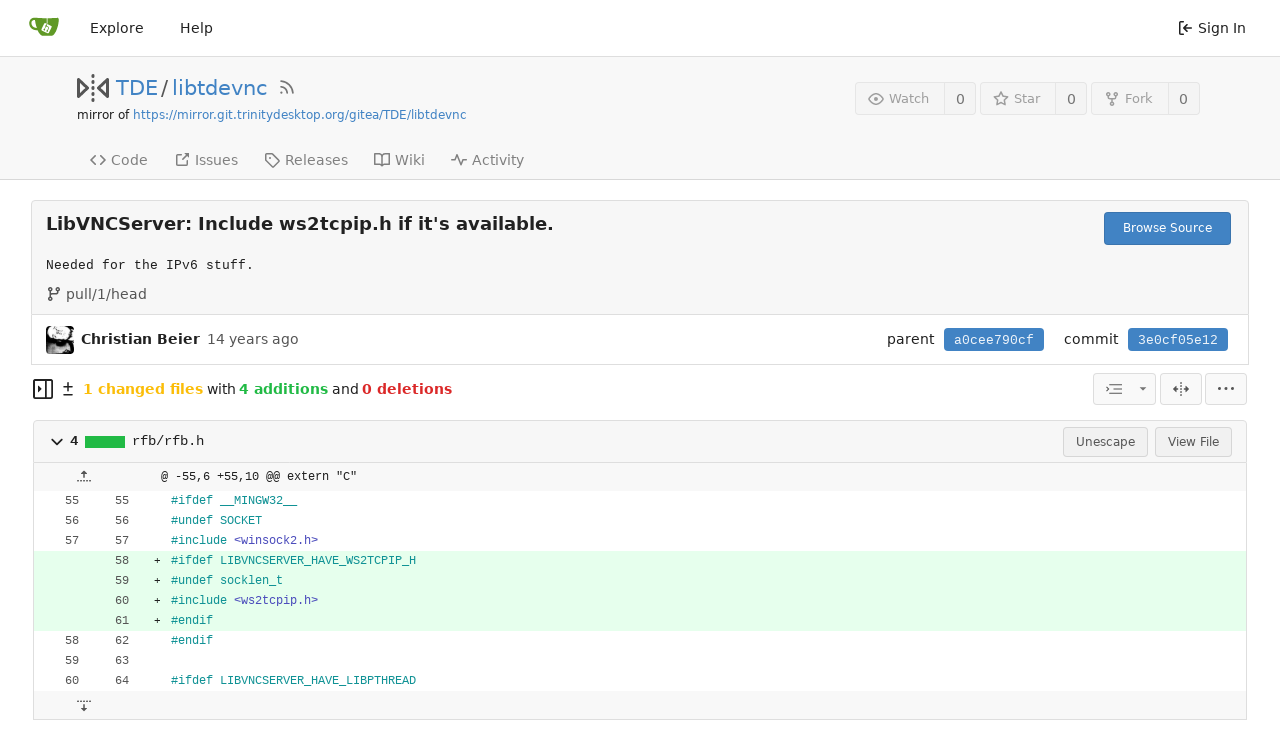

--- FILE ---
content_type: text/html; charset=UTF-8
request_url: https://scm.trinitydesktop.org/gitea/TDE/libtdevnc/commit/3e0cf05e12cf7af71ea15e7c946e487a62e4972a
body_size: 10782
content:
<!DOCTYPE html>
<html lang="en-US" class="theme-auto">
<head>
	<meta charset="utf-8">
	<meta name="viewport" content="width=device-width, initial-scale=1">
	<title>LibVNCServer: Include ws2tcpip.h if it&#39;s available. · 3e0cf05e12 - libtdevnc - TDE Gitea Workspace</title>
	<link rel="manifest" href="[data-uri]">
	
	<meta name="default-theme" content="auto">
	<meta name="author" content="TDE">
	<meta name="description" content="libtdevnc - Shared TDE VNC library sources">
	<meta name="keywords" content="go,git,self-hosted,gitea">
	<meta name="referrer" content="no-referrer">


	<link rel="alternate" type="application/atom+xml" title="" href="/gitea/TDE/libtdevnc.atom">
	<link rel="alternate" type="application/rss+xml" title="" href="/gitea/TDE/libtdevnc.rss">

	<link rel="icon" href="/gitea/assets/img/favicon.svg" type="image/svg+xml">
	<link rel="alternate icon" href="/gitea/assets/img/favicon.png" type="image/png">
	<link rel="stylesheet" href="/gitea/assets/css/index.css?v=1.19.4">
	
<script>
	window.addEventListener('error', function(e) {window._globalHandlerErrors=window._globalHandlerErrors||[]; window._globalHandlerErrors.push(e);});
	window.config = {
		appUrl: 'https:\/\/scm.trinitydesktop.org\/gitea\/',
		appSubUrl: '\/gitea',
		assetVersionEncoded: encodeURIComponent('1.19.4'), 
		assetUrlPrefix: '\/gitea\/assets',
		runModeIsProd:  true ,
		customEmojis: {"codeberg":":codeberg:","git":":git:","gitea":":gitea:","github":":github:","gitlab":":gitlab:","gogs":":gogs:"},
		useServiceWorker:  false ,
		csrfToken: '4gddhdGjIvaKEVD0RTHfClGvl106MTc2ODQ3MzExOTE2NjkxNDAxMw',
		pageData: {},
		requireTribute:  true ,
		notificationSettings: {"EventSourceUpdateTime":10000,"MaxTimeout":60000,"MinTimeout":10000,"TimeoutStep":10000}, 
		enableTimeTracking:  true ,
		
		tributeValues: Array.from(new Map([
			
			
			
		]).values()),
		
		mermaidMaxSourceCharacters:  5000 ,
		
		i18n: {
			copy_success: 'Copied!',
			copy_error: 'Copy failed',
			error_occurred: 'An error occurred',
			network_error: 'Network error',
		},
	};
	
	window.config.pageData = window.config.pageData || {};
</script>
<script src="/gitea/assets/js/webcomponents.js?v=1.19.4"></script>

	<noscript>
		<style>
			.dropdown:hover > .menu { display: block; }
			.ui.secondary.menu .dropdown.item > .menu { margin-top: 0; }
		</style>
	</noscript>

	
		<meta property="og:title" content="libtdevnc">
		<meta property="og:url" content="https://scm.trinitydesktop.org/gitea/TDE/libtdevnc">
		
			<meta property="og:description" content="Shared TDE VNC library sources">
		
	
	<meta property="og:type" content="object">
	
		<meta property="og:image" content="https://scm.trinitydesktop.org/gitea/avatars/a4fc906b2b0fa22e0dd0fdd4bfd4f5d7">
	

<meta property="og:site_name" content="TDE Gitea Workspace">

	<link rel="stylesheet" href="/gitea/assets/css/theme-auto.css?v=1.19.4">


</head>
<body>
	

	<div class="full height">
		<noscript>This website works better with JavaScript.</noscript>

		

		
			<div class="ui top secondary stackable main menu following bar light no-vertical-tabs">
				<nav class="ui container" id="navbar" aria-label="Navigation Bar">
	
	
	<div class="item brand gt-sb">
		<a href="/gitea/" aria-label="Home">
			<img width="30" height="30" src="/gitea/assets/img/logo.svg" alt="Logo" aria-hidden="true">
		</a>
		<div class="gt-df gt-ac">
			
			<button class="ui icon button mobile-only" id="navbar-expand-toggle">
				<svg viewBox="0 0 16 16" class="svg octicon-three-bars" width="16" height="16" aria-hidden="true"><path d="M1 2.75A.75.75 0 0 1 1.75 2h12.5a.75.75 0 0 1 0 1.5H1.75A.75.75 0 0 1 1 2.75Zm0 5A.75.75 0 0 1 1.75 7h12.5a.75.75 0 0 1 0 1.5H1.75A.75.75 0 0 1 1 7.75ZM1.75 12h12.5a.75.75 0 0 1 0 1.5H1.75a.75.75 0 0 1 0-1.5Z"/></svg>
			</button>
		</div>
	</div>

	
		<a class="item " href="/gitea/explore/repos">Explore</a>
	

	

	


	
		<a class="item" target="_blank" rel="noopener noreferrer" href="https://docs.gitea.io">Help</a>
		<div class="right stackable menu">
			
			<a class="item" rel="nofollow" href="/gitea/user/login?redirect_to=%2fgitea%2fTDE%2flibtdevnc%2fcommit%2f3e0cf05e12cf7af71ea15e7c946e487a62e4972a">
				<svg viewBox="0 0 16 16" class="svg octicon-sign-in" width="16" height="16" aria-hidden="true"><path d="M2 2.75C2 1.784 2.784 1 3.75 1h2.5a.75.75 0 0 1 0 1.5h-2.5a.25.25 0 0 0-.25.25v10.5c0 .138.112.25.25.25h2.5a.75.75 0 0 1 0 1.5h-2.5A1.75 1.75 0 0 1 2 13.25Zm6.56 4.5h5.69a.75.75 0 0 1 0 1.5H8.56l1.97 1.97a.749.749 0 0 1-.326 1.275.749.749 0 0 1-.734-.215L6.22 8.53a.75.75 0 0 1 0-1.06l3.25-3.25a.749.749 0 0 1 1.275.326.749.749 0 0 1-.215.734Z"/></svg> Sign In
			</a>
		</div>
	
</nav>

			</div>
		



<div role="main" aria-label="LibVNCServer: Include ws2tcpip.h if it&#39;s available. · 3e0cf05e12" class="page-content repository diff">
	<div class="header-wrapper">

	<div class="ui container">
		<div class="repo-header">
			<div class="repo-title-wrap gt-df gt-fc">
				<div class="repo-title" role="heading" aria-level="1">
					
					
						<div class="repo-icon gt-mr-3">
	
		
			<svg viewBox="0 0 16 16" class="svg octicon-mirror" width="32" height="32" aria-hidden="true"><path d="M15.547 3.061A.75.75 0 0 1 16 3.75v8.5a.751.751 0 0 1-1.265.545l-4.5-4.25a.75.75 0 0 1 0-1.09l4.5-4.25a.75.75 0 0 1 .812-.144ZM0 12.25v-8.5a.751.751 0 0 1 1.265-.545l4.5 4.25a.75.75 0 0 1 0 1.09l-4.5 4.25A.75.75 0 0 1 0 12.25Zm1.5-6.76v5.02L4.158 8ZM11.842 8l2.658 2.51V5.49ZM8 4a.75.75 0 0 1 .75.75v.5a.75.75 0 0 1-1.5 0v-.5A.75.75 0 0 1 8 4Zm.75-2.25v.5a.75.75 0 0 1-1.5 0v-.5a.75.75 0 0 1 1.5 0Zm0 6v.5a.75.75 0 0 1-1.5 0v-.5a.75.75 0 0 1 1.5 0ZM8 10a.75.75 0 0 1 .75.75v.5a.75.75 0 0 1-1.5 0v-.5A.75.75 0 0 1 8 10Zm0 3a.75.75 0 0 1 .75.75v.5a.75.75 0 0 1-1.5 0v-.5A.75.75 0 0 1 8 13Z"/></svg>
		
	
</div>

					
					<a href="/gitea/TDE">TDE</a>
					<div class="gt-mx-2">/</div>
					<a href="/gitea/TDE/libtdevnc">libtdevnc</a>
					
						<a href="/gitea/TDE/libtdevnc.rss"><i class="ui grey icon tooltip gt-ml-3" data-content="RSS Feed" data-position="top center"><svg viewBox="0 0 16 16" class="svg octicon-rss" width="18" height="18" aria-hidden="true"><path d="M2.002 2.725a.75.75 0 0 1 .797-.699C8.79 2.42 13.58 7.21 13.974 13.201a.75.75 0 0 1-1.497.098 10.502 10.502 0 0 0-9.776-9.776.747.747 0 0 1-.7-.798ZM2.84 7.05h-.002a7.002 7.002 0 0 1 6.113 6.111.75.75 0 0 1-1.49.178 5.503 5.503 0 0 0-4.8-4.8.75.75 0 0 1 .179-1.489ZM2 13a1 1 0 1 1 2 0 1 1 0 0 1-2 0Z"/></svg></i></a>
					
					<div class="labels gt-df gt-ac gt-fw">
						
							
								
							
						
						
					</div>
				</div>
				
					
					<div class="fork-flag">mirror of <a target="_blank" rel="noopener noreferrer" href="https://mirror.git.trinitydesktop.org/gitea/TDE/libtdevnc">https://mirror.git.trinitydesktop.org/gitea/TDE/libtdevnc</a></div>
				
				
				
			</div>
			
				<div class="repo-buttons">
					
					<form method="post" action="/gitea/TDE/libtdevnc/action/watch?redirect_to=%2fgitea%2fTDE%2flibtdevnc%2fcommit%2f3e0cf05e12cf7af71ea15e7c946e487a62e4972a">
						<input type="hidden" name="_csrf" value="4gddhdGjIvaKEVD0RTHfClGvl106MTc2ODQ3MzExOTE2NjkxNDAxMw">
						<div class="ui labeled button tooltip" data-content="Sign in to watch this repository." data-position="top center">
							<button type="submit" class="ui compact small basic button" disabled>
								<svg viewBox="0 0 16 16" class="svg octicon-eye" width="16" height="16" aria-hidden="true"><path d="M8 2c1.981 0 3.671.992 4.933 2.078 1.27 1.091 2.187 2.345 2.637 3.023a1.62 1.62 0 0 1 0 1.798c-.45.678-1.367 1.932-2.637 3.023C11.67 13.008 9.981 14 8 14c-1.981 0-3.671-.992-4.933-2.078C1.797 10.83.88 9.576.43 8.898a1.62 1.62 0 0 1 0-1.798c.45-.677 1.367-1.931 2.637-3.022C4.33 2.992 6.019 2 8 2ZM1.679 7.932a.12.12 0 0 0 0 .136c.411.622 1.241 1.75 2.366 2.717C5.176 11.758 6.527 12.5 8 12.5c1.473 0 2.825-.742 3.955-1.715 1.124-.967 1.954-2.096 2.366-2.717a.12.12 0 0 0 0-.136c-.412-.621-1.242-1.75-2.366-2.717C10.824 4.242 9.473 3.5 8 3.5c-1.473 0-2.825.742-3.955 1.715-1.124.967-1.954 2.096-2.366 2.717ZM8 10a2 2 0 1 1-.001-3.999A2 2 0 0 1 8 10Z"/></svg>Watch
							</button>
							<a class="ui basic label" href="/gitea/TDE/libtdevnc/watchers">
								0
							</a>
						</div>
					</form>
					
						<form method="post" action="/gitea/TDE/libtdevnc/action/star?redirect_to=%2fgitea%2fTDE%2flibtdevnc%2fcommit%2f3e0cf05e12cf7af71ea15e7c946e487a62e4972a">
							<input type="hidden" name="_csrf" value="4gddhdGjIvaKEVD0RTHfClGvl106MTc2ODQ3MzExOTE2NjkxNDAxMw">
							<div class="ui labeled button tooltip" data-content="Sign in to star this repository." data-position="top center">
								<button type="submit" class="ui compact small basic button" disabled>
									<svg viewBox="0 0 16 16" class="svg octicon-star" width="16" height="16" aria-hidden="true"><path d="M8 .25a.75.75 0 0 1 .673.418l1.882 3.815 4.21.612a.75.75 0 0 1 .416 1.279l-3.046 2.97.719 4.192a.751.751 0 0 1-1.088.791L8 12.347l-3.766 1.98a.75.75 0 0 1-1.088-.79l.72-4.194L.818 6.374a.75.75 0 0 1 .416-1.28l4.21-.611L7.327.668A.75.75 0 0 1 8 .25Zm0 2.445L6.615 5.5a.75.75 0 0 1-.564.41l-3.097.45 2.24 2.184a.75.75 0 0 1 .216.664l-.528 3.084 2.769-1.456a.75.75 0 0 1 .698 0l2.77 1.456-.53-3.084a.75.75 0 0 1 .216-.664l2.24-2.183-3.096-.45a.75.75 0 0 1-.564-.41L8 2.694Z"/></svg>Star
								</button>
								<a class="ui basic label" href="/gitea/TDE/libtdevnc/stars">
									0
								</a>
							</div>
						</form>
					
					
						<div class="ui labeled button
							
								tooltip disabled
							"
							
								data-content="Sign in to fork this repository."
							
						data-position="top center">
							<a class="ui compact small basic button"
								
									
								
							>
								<svg viewBox="0 0 16 16" class="svg octicon-repo-forked" width="16" height="16" aria-hidden="true"><path d="M5 5.372v.878c0 .414.336.75.75.75h4.5a.75.75 0 0 0 .75-.75v-.878a2.25 2.25 0 1 1 1.5 0v.878a2.25 2.25 0 0 1-2.25 2.25h-1.5v2.128a2.251 2.251 0 1 1-1.5 0V8.5h-1.5A2.25 2.25 0 0 1 3.5 6.25v-.878a2.25 2.25 0 1 1 1.5 0ZM5 3.25a.75.75 0 1 0-1.5 0 .75.75 0 0 0 1.5 0Zm6.75.75a.75.75 0 1 0 0-1.5.75.75 0 0 0 0 1.5Zm-3 8.75a.75.75 0 1 0-1.5 0 .75.75 0 0 0 1.5 0Z"/></svg>Fork
							</a>
							<div class="ui small modal" id="fork-repo-modal">
								<svg viewBox="0 0 16 16" class="close inside svg octicon-x" width="16" height="16" aria-hidden="true"><path d="M3.72 3.72a.75.75 0 0 1 1.06 0L8 6.94l3.22-3.22a.749.749 0 0 1 1.275.326.749.749 0 0 1-.215.734L9.06 8l3.22 3.22a.749.749 0 0 1-.326 1.275.749.749 0 0 1-.734-.215L8 9.06l-3.22 3.22a.751.751 0 0 1-1.042-.018.751.751 0 0 1-.018-1.042L6.94 8 3.72 4.78a.75.75 0 0 1 0-1.06Z"/></svg>
								<div class="header">
									You&#39;ve already forked libtdevnc
								</div>
								<div class="content gt-tl">
									<div class="ui list">
										
									</div>
									
								</div>
							</div>
							<a class="ui basic label" href="/gitea/TDE/libtdevnc/forks">
								0
							</a>
						</div>
					
				</div>
			
		</div>
	</div>

	<div class="ui tabs container">
		
			<div class="ui tabular stackable menu navbar">
				
				<a class="item" href="/gitea/TDE/libtdevnc/src/branch/master">
					<svg viewBox="0 0 16 16" class="svg octicon-code" width="16" height="16" aria-hidden="true"><path d="m11.28 3.22 4.25 4.25a.75.75 0 0 1 0 1.06l-4.25 4.25a.749.749 0 0 1-1.275-.326.749.749 0 0 1 .215-.734L13.94 8l-3.72-3.72a.749.749 0 0 1 .326-1.275.749.749 0 0 1 .734.215Zm-6.56 0a.751.751 0 0 1 1.042.018.751.751 0 0 1 .018 1.042L2.06 8l3.72 3.72a.749.749 0 0 1-.326 1.275.749.749 0 0 1-.734-.215L.47 8.53a.75.75 0 0 1 0-1.06Z"/></svg> Code
				</a>
				

				

				
					<a class="item" href="https://mirror.git.trinitydesktop.org/gitea/TDE/libtdevnc/issues" target="_blank" rel="noopener noreferrer">
						<svg viewBox="0 0 16 16" class="svg octicon-link-external" width="16" height="16" aria-hidden="true"><path d="M3.75 2h3.5a.75.75 0 0 1 0 1.5h-3.5a.25.25 0 0 0-.25.25v8.5c0 .138.112.25.25.25h8.5a.25.25 0 0 0 .25-.25v-3.5a.75.75 0 0 1 1.5 0v3.5A1.75 1.75 0 0 1 12.25 14h-8.5A1.75 1.75 0 0 1 2 12.25v-8.5C2 2.784 2.784 2 3.75 2Zm6.854-1h4.146a.25.25 0 0 1 .25.25v4.146a.25.25 0 0 1-.427.177L13.03 4.03 9.28 7.78a.751.751 0 0 1-1.042-.018.751.751 0 0 1-.018-1.042l3.75-3.75-1.543-1.543A.25.25 0 0 1 10.604 1Z"/></svg> Issues </span>
					</a>
				

				

				

				

				

				
				<a class="item" href="/gitea/TDE/libtdevnc/releases">
					<svg viewBox="0 0 16 16" class="svg octicon-tag" width="16" height="16" aria-hidden="true"><path d="M1 7.775V2.75C1 1.784 1.784 1 2.75 1h5.025c.464 0 .91.184 1.238.513l6.25 6.25a1.75 1.75 0 0 1 0 2.474l-5.026 5.026a1.75 1.75 0 0 1-2.474 0l-6.25-6.25A1.752 1.752 0 0 1 1 7.775Zm1.5 0c0 .066.026.13.073.177l6.25 6.25a.25.25 0 0 0 .354 0l5.025-5.025a.25.25 0 0 0 0-.354l-6.25-6.25a.25.25 0 0 0-.177-.073H2.75a.25.25 0 0 0-.25.25ZM6 5a1 1 0 1 1 0 2 1 1 0 0 1 0-2Z"/></svg> Releases
					
				</a>
				

				
					<a class="item" href="/gitea/TDE/libtdevnc/wiki"  target="_blank" rel="noopener noreferrer" >
						<svg viewBox="0 0 16 16" class="svg octicon-book" width="16" height="16" aria-hidden="true"><path d="M0 1.75A.75.75 0 0 1 .75 1h4.253c1.227 0 2.317.59 3 1.501A3.743 3.743 0 0 1 11.006 1h4.245a.75.75 0 0 1 .75.75v10.5a.75.75 0 0 1-.75.75h-4.507a2.25 2.25 0 0 0-1.591.659l-.622.621a.75.75 0 0 1-1.06 0l-.622-.621A2.25 2.25 0 0 0 5.258 13H.75a.75.75 0 0 1-.75-.75Zm7.251 10.324.004-5.073-.002-2.253A2.25 2.25 0 0 0 5.003 2.5H1.5v9h3.757a3.75 3.75 0 0 1 1.994.574ZM8.755 4.75l-.004 7.322a3.752 3.752 0 0 1 1.992-.572H14.5v-9h-3.495a2.25 2.25 0 0 0-2.25 2.25Z"/></svg> Wiki
					</a>
				

				
					<a class="item" href="/gitea/TDE/libtdevnc/activity">
						<svg viewBox="0 0 16 16" class="svg octicon-pulse" width="16" height="16" aria-hidden="true"><path d="M6 2c.306 0 .582.187.696.471L10 10.731l1.304-3.26A.751.751 0 0 1 12 7h3.25a.75.75 0 0 1 0 1.5h-2.742l-1.812 4.528a.751.751 0 0 1-1.392 0L6 4.77 4.696 8.03A.75.75 0 0 1 4 8.5H.75a.75.75 0 0 1 0-1.5h2.742l1.812-4.529A.751.751 0 0 1 6 2Z"/></svg> Activity
					</a>
				

				

				
			</div>
		
	</div>
	<div class="ui tabs divider"></div>
</div>

	<div class="ui container fluid padded">
		
		
		<div class="ui top attached header clearing segment gt-relative commit-header ">
			<div class="gt-df gt-mb-4 gt-fw">
				<h3 class="gt-mb-0 gt-f1"><span class="commit-summary" title="LibVNCServer: Include ws2tcpip.h if it&#39;s available.">LibVNCServer: Include ws2tcpip.h if it&#39;s available.</span>
</h3>
				
					<div class="ui">
						<a class="ui primary tiny button" href="/gitea/TDE/libtdevnc/src/commit/3e0cf05e12cf7af71ea15e7c946e487a62e4972a">
							Browse Source
						</a>
						
					</div>
				
			</div>
			
				<pre class="commit-body gt-mt-0">Needed for the IPv6 stuff.</pre>
			
			
				<span class="text grey gt-mr-3"><svg viewBox="0 0 16 16" class="gt-mr-2 svg octicon-git-branch" width="16" height="16" aria-hidden="true"><path d="M9.5 3.25a2.25 2.25 0 1 1 3 2.122V6A2.5 2.5 0 0 1 10 8.5H6a1 1 0 0 0-1 1v1.128a2.251 2.251 0 1 1-1.5 0V5.372a2.25 2.25 0 1 1 1.5 0v1.836A2.493 2.493 0 0 1 6 7h4a1 1 0 0 0 1-1v-.628A2.25 2.25 0 0 1 9.5 3.25Zm-6 0a.75.75 0 1 0 1.5 0 .75.75 0 0 0-1.5 0Zm8.25-.75a.75.75 0 1 0 0 1.5.75.75 0 0 0 0-1.5ZM4.25 12a.75.75 0 1 0 0 1.5.75.75 0 0 0 0-1.5Z"/></svg>pull/1/head</span>
			
			
		</div>
		<div class="ui attached segment gt-df gt-ac gt-sb gt-py-2 commit-header-row gt-fw ">
				<div class="gt-df gt-ac author">
					
						<img class="ui avatar gt-vm gt-mr-3" src="https://secure.gravatar.com/avatar/2a412c5029f0185dc5d69a7482c52694?d=identicon&s=84" title="dontmind@freeshell.org" width="28" height="28"/>
						<strong>Christian Beier</strong>
					
					<span class="text grey gt-ml-3" id="authored-time"><span class="time-since tooltip" data-content="Thu, 03 May 2012 13:29:22 UTC" data-tooltip-interactive="true">14 years ago</span></span>
					
				</div>
				<div class="ui horizontal list gt-df gt-ac">
					
						<div class="item">
							<span>parent</span>
							
								
									<a class="ui primary sha label" href="/gitea/TDE/libtdevnc/commit/a0cee790cff93a4076abb3850f37f40b14a47b08">a0cee790cf</a>
								
							
						</div>
					
					<div class="item">
						<span>commit</span>
						<span class="ui primary sha label">3e0cf05e12</span>
					</div>
				</div>
		</div>
		
		
		
	<div>
		<div class="diff-detail-box diff-box sticky gt-df gt-sb gt-ac gt-fw">
			<div class="gt-df gt-ac gt-fw">
				<a class="diff-toggle-file-tree-button muted gt-df gt-ac">
					
					<svg viewBox="0 0 16 16" class="icon hide svg octicon-sidebar-collapse" width="20" height="20" aria-hidden="true"><path d="M6.823 7.823a.25.25 0 0 1 0 .354l-2.396 2.396A.25.25 0 0 1 4 10.396V5.604a.25.25 0 0 1 .427-.177Z"/><path d="M1.75 0h12.5C15.216 0 16 .784 16 1.75v12.5A1.75 1.75 0 0 1 14.25 16H1.75A1.75 1.75 0 0 1 0 14.25V1.75C0 .784.784 0 1.75 0ZM1.5 1.75v12.5c0 .138.112.25.25.25H9.5v-13H1.75a.25.25 0 0 0-.25.25ZM11 14.5h3.25a.25.25 0 0 0 .25-.25V1.75a.25.25 0 0 0-.25-.25H11Z"/></svg>
					<svg viewBox="0 0 16 16" class="icon svg octicon-sidebar-expand" width="20" height="20" aria-hidden="true"><path d="m4.177 7.823 2.396-2.396A.25.25 0 0 1 7 5.604v4.792a.25.25 0 0 1-.427.177L4.177 8.177a.25.25 0 0 1 0-.354Z"/><path d="M0 1.75C0 .784.784 0 1.75 0h12.5C15.216 0 16 .784 16 1.75v12.5A1.75 1.75 0 0 1 14.25 16H1.75A1.75 1.75 0 0 1 0 14.25Zm1.75-.25a.25.25 0 0 0-.25.25v12.5c0 .138.112.25.25.25H9.5v-13Zm12.5 13a.25.25 0 0 0 .25-.25V1.75a.25.25 0 0 0-.25-.25H11v13Z"/></svg>
				</a>
				<div class="diff-detail-stats gt-df gt-ac gt-ml-3">
					<svg viewBox="0 0 16 16" class="gt-mr-2 svg octicon-diff" width="16" height="16" aria-hidden="true"><path d="M8.75 1.75V5H12a.75.75 0 0 1 0 1.5H8.75v3.25a.75.75 0 0 1-1.5 0V6.5H4A.75.75 0 0 1 4 5h3.25V1.75a.75.75 0 0 1 1.5 0ZM4 13h8a.75.75 0 0 1 0 1.5H4A.75.75 0 0 1 4 13Z"/></svg><strong> 1 changed files</strong> with <strong>4 additions</strong> and <strong>0 deletions</strong>
				</div>
			</div>
			<div class="diff-detail-actions gt-df gt-ac">
				
				<div class="ui dropdown tiny basic button icon-button tooltip" data-content="Whitespace">
	<svg viewBox="0 0 15 15" class="svg gitea-whitespace" width="16" height="16" aria-hidden="true"><path d="m2.5 7.5.35.35a.5.5 0 0 0 0-.7l-.35.35ZM3 4h12V3H3v1Zm4 4h8V7H7v1Zm-4 4h12v-1H3v1ZM.85 9.85l2-2-.7-.7-2 2 .7.7Zm2-2.7-2-2-.7.7 2 2 .7-.7Z"/></svg>
	<svg viewBox="0 0 16 16" class="dropdown icon svg octicon-triangle-down" width="14" height="14" aria-hidden="true"><path d="m4.427 7.427 3.396 3.396a.25.25 0 0 0 .354 0l3.396-3.396A.25.25 0 0 0 11.396 7H4.604a.25.25 0 0 0-.177.427Z"/></svg>
	<div class="menu">
		<a class="item" href="?style=unified&whitespace=show-all">
			<label class="gt-pointer-events-none">
				<input class="gt-mr-3 gt-pointer-events-none" type="radio" checked>
				Show all changes
			</label>
		</a>
		<a class="item" href="?style=unified&whitespace=ignore-all">
			<label class="gt-pointer-events-none">
				<input class="gt-mr-3 gt-pointer-events-none" type="radio">
				Ignore whitespace when comparing lines
				<label>
		</a>
		<a class="item" href="?style=unified&whitespace=ignore-change">
			<label class="gt-pointer-events-none">
				<input class="gt-mr-3 gt-pointer-events-none" type="radio">
				Ignore changes in amount of whitespace
			</label>
		</a>
		<a class="item" href="?style=unified&whitespace=ignore-eol">
			<label class="gt-pointer-events-none">
				<input class="gt-mr-3 gt-pointer-events-none" type="radio">
				Ignore changes in whitespace at EOL
			</label>
		</a>
	</div>
</div>
<a class="ui tiny basic toggle button icon-button tooltip" href="?style=split&whitespace=show-all" data-content="Split View"><svg viewBox="0 0 16 16" class="svg gitea-split" width="16" height="16" aria-hidden="true"><path d="M7.25 14.25a.75.75 0 0 0 1.5 0v-.5a.75.75 0 0 0-1.5 0zM8 12a.75.75 0 0 1-.75-.75v-.5a.75.75 0 0 1 1.5 0v.5A.75.75 0 0 1 8 12Zm-.75-3.75a.75.75 0 0 0 1.5 0v-.5a.75.75 0 0 0-1.5 0zM8 6a.75.75 0 0 1-.75-.75v-.5a.75.75 0 0 1 1.5 0v.5A.75.75 0 0 1 8 6Zm-.75-3.75a.75.75 0 0 0 1.5 0v-.5a.75.75 0 0 0-1.5 0zm4.1 6.5a.75.75 0 0 1 0-1.5h1.25V5.1a.25.25 0 0 1 .43-.17l2.9 2.9a.25.25 0 0 1 0 .35l-2.9 2.9a.25.25 0 0 1-.43-.18V8.75ZM3.4 10.9V8.75h1.25a.75.75 0 0 0 0-1.5H3.4V5.1a.25.25 0 0 0-.43-.17l-2.9 2.9a.25.25 0 0 0 0 .35l2.9 2.9a.25.25 0 0 0 .43-.18z"/></svg></a>

				<div class="ui dropdown tiny basic button icon-button tooltip" data-content="Diff Options">
	<svg viewBox="0 0 16 16" class="svg octicon-kebab-horizontal" width="16" height="16" aria-hidden="true"><path d="M8 9a1.5 1.5 0 1 0 0-3 1.5 1.5 0 0 0 0 3ZM1.5 9a1.5 1.5 0 1 0 0-3 1.5 1.5 0 0 0 0 3Zm13 0a1.5 1.5 0 1 0 0-3 1.5 1.5 0 0 0 0 3Z"/></svg>
	<div class="menu">
		<a class="item tiny basic toggle button" id="show-file-list-btn">Show Stats</a>
		
			<a class="item" href="/gitea/TDE/libtdevnc/commit/3e0cf05e12cf7af71ea15e7c946e487a62e4972a.patch" download="3e0cf05e12.patch">Download Patch File</a>
			<a class="item" href="/gitea/TDE/libtdevnc/commit/3e0cf05e12cf7af71ea15e7c946e487a62e4972a.diff" download="3e0cf05e12.diff">Download Diff File</a>
		
	</div>
</div>

				
			</div>
		</div>
		<script id="diff-data-script">
				(() => {
					const diffData = {
						files: [{Name:"rfb\/rfb.h",NameHash:"3db1a1f9a6e39ad948923a933543768719f4d8e0",Type: 2 ,IsBin: false ,Addition: 4 ,Deletion: 0 },],
						isIncomplete:  false ,
						tooManyFilesMessage: "Some files were not shown because too many files have changed in this diff",
						binaryFileMessage: "BIN",
						showMoreMessage: "Show More",
						statisticsMessage: "%d changes: %d additions and %d deletions",
						fileTreeIsVisible: false,
						fileListIsVisible: false,
						isLoadingNewData: false,
						diffEnd: "",
						link: "\/gitea\/TDE\/libtdevnc\/commit\/3e0cf05e12cf7af71ea15e7c946e487a62e4972a"
					};
					if(window.config.pageData.diffFileInfo) {
						
						window.config.pageData.diffFileInfo.files.push(...diffData.files);
						window.config.pageData.diffFileInfo.isIncomplete = diffData.isIncomplete;
						window.config.pageData.diffFileInfo.diffEnd = diffData.diffEnd;
						window.config.pageData.diffFileInfo.link = diffData.link;
					} else {
						
						window.config.pageData.diffFileInfo = diffData;
					}
				})();
				</script>
		<div id="diff-file-list"></div>
		<div id="diff-container">
				<div id="diff-file-tree" class="gt-hidden"></div>
				<div id="diff-file-boxes" class="sixteen wide column">
					
						
						
						
						
						
						
						
						<div class="diff-file-box diff-box file-content tab-size-8 gt-mt-3" id="diff-3db1a1f9a6e39ad948923a933543768719f4d8e0" data-old-filename="rfb/rfb.h" data-new-filename="rfb/rfb.h" >
							<h4 class="diff-file-header sticky-2nd-row ui top attached normal header gt-df gt-ac gt-sb">
								<div class="diff-file-name gt-df gt-ac gt-mr-3">
									<a role="button" class="fold-file muted gt-mr-2" >
										
											<svg viewBox="0 0 16 16" class="svg octicon-chevron-down" width="18" height="18" aria-hidden="true"><path d="M12.78 6.22a.75.75 0 0 1 0 1.06l-4.25 4.25a.75.75 0 0 1-1.06 0L3.22 7.28a.751.751 0 0 1 .018-1.042.751.751 0 0 1 1.042-.018L8 9.94l3.72-3.72a.75.75 0 0 1 1.06 0Z"/></svg>
										
									</a>
									<div class="gt-bold gt-df gt-ac gt-mono">
										
											4
<span class="diff-stats-bar tooltip gt-mx-3" data-content="4 changes: 4 additions and 0 deletions">
	<div class="diff-stats-add-bar" style="width: 100.000000%"></div>
</span>

										
									</div>
									<span class="file gt-mono"><a class="muted file-link" title="rfb/rfb.h" href="#diff-3db1a1f9a6e39ad948923a933543768719f4d8e0">rfb/rfb.h</a></span>
									
									
								</div>
								<div class="diff-file-header-actions gt-df gt-ac">
									
									
									
										<a class="ui basic tiny button unescape-button">Unescape</a>
										<a class="ui basic tiny button escape-button gt-hidden">Escape</a>
									
									
										
											<a class="ui basic tiny button" rel="nofollow" href="/gitea/TDE/libtdevnc/src/commit/3e0cf05e12cf7af71ea15e7c946e487a62e4972a/rfb/rfb.h">View File</a>
										
									
									
								</div>
							</h4>
							<div class="diff-file-body ui attached unstackable table segment" >
								<div id="diff-source-3db1a1f9a6e39ad948923a933543768719f4d8e0" class="file-body file-code unicode-escaped code-diff code-diff-unified">
									
										<table class="chroma" data-new-comment-url="/files/reviews/new_comment" data-path="rfb/rfb.h">
											
												
<colgroup>
	<col width="50">
	<col width="50">
	<col width="10">
	<col width="10">
	<col>
</colgroup>

	
		<tr class="tag-code nl-0 ol-0" data-line-type="tag">
			
				
					<td colspan="2" class="lines-num">
						
						
							<a role="button" class="blob-excerpt" data-url="/gitea/TDE/libtdevnc/blob_excerpt/3e0cf05e12cf7af71ea15e7c946e487a62e4972a" data-query="last_left=0&amp;last_right=0&amp;left=55&amp;right=55&amp;left_hunk_size=6&amp;right_hunk_size=10&amp;path=rfb%2Frfb.h&style=unified&direction=up&wiki=" data-anchor="diff-3db1a1f9a6e39ad948923a933543768719f4d8e0K55">
								<svg viewBox="0 0 16 16" class="svg octicon-fold-up" width="16" height="16" aria-hidden="true"><path d="M7.823 1.677 4.927 4.573A.25.25 0 0 0 5.104 5H7.25v3.236a.75.75 0 1 0 1.5 0V5h2.146a.25.25 0 0 0 .177-.427L8.177 1.677a.25.25 0 0 0-.354 0ZM13.75 11a.75.75 0 0 0 0 1.5h.5a.75.75 0 0 0 0-1.5h-.5Zm-3.75.75a.75.75 0 0 1 .75-.75h.5a.75.75 0 0 1 0 1.5h-.5a.75.75 0 0 1-.75-.75ZM7.75 11a.75.75 0 0 0 0 1.5h.5a.75.75 0 0 0 0-1.5h-.5ZM4 11.75a.75.75 0 0 1 .75-.75h.5a.75.75 0 0 1 0 1.5h-.5a.75.75 0 0 1-.75-.75ZM1.75 11a.75.75 0 0 0 0 1.5h.5a.75.75 0 0 0 0-1.5h-.5Z"/></svg>
							</a>
						
						
					</td>
				
			
			<td class="lines-escape"></td>
			<td class="lines-type-marker"><span class="gt-mono" data-type-marker=""></span></td>
			
				<td class="chroma lines-code blob-hunk"><code class="code-inner">@ -55,6 +55,10 @@ extern &#34;C&#34;</code>
</td>
			
		</tr>
		
	
		<tr class="same-code nl-1 ol-1" data-line-type="same">
			
				<td class="lines-num lines-num-old" data-line-num="55"><span rel="diff-3db1a1f9a6e39ad948923a933543768719f4d8e0L55"></span></td>
				<td class="lines-num lines-num-new" data-line-num="55"><span rel="diff-3db1a1f9a6e39ad948923a933543768719f4d8e0R55"></span></td>
			
			<td class="lines-escape"></td>
			<td class="lines-type-marker"><span class="gt-mono" data-type-marker=" "></span></td>
			
				<td class="chroma lines-code"><code class="code-inner"><span class="cp">#</span><span class="cp">ifdef __MINGW32__</span></code>
</td>
			
		</tr>
		
	
		<tr class="same-code nl-2 ol-2" data-line-type="same">
			
				<td class="lines-num lines-num-old" data-line-num="56"><span rel="diff-3db1a1f9a6e39ad948923a933543768719f4d8e0L56"></span></td>
				<td class="lines-num lines-num-new" data-line-num="56"><span rel="diff-3db1a1f9a6e39ad948923a933543768719f4d8e0R56"></span></td>
			
			<td class="lines-escape"></td>
			<td class="lines-type-marker"><span class="gt-mono" data-type-marker=" "></span></td>
			
				<td class="chroma lines-code"><code class="code-inner"><span class="cp">#</span><span class="cp">undef SOCKET</span></code>
</td>
			
		</tr>
		
	
		<tr class="same-code nl-3 ol-3" data-line-type="same">
			
				<td class="lines-num lines-num-old" data-line-num="57"><span rel="diff-3db1a1f9a6e39ad948923a933543768719f4d8e0L57"></span></td>
				<td class="lines-num lines-num-new" data-line-num="57"><span rel="diff-3db1a1f9a6e39ad948923a933543768719f4d8e0R57"></span></td>
			
			<td class="lines-escape"></td>
			<td class="lines-type-marker"><span class="gt-mono" data-type-marker=" "></span></td>
			
				<td class="chroma lines-code"><code class="code-inner"><span class="cp">#</span><span class="cp">include</span> <span class="cpf">&lt;winsock2.h&gt;</span></code>
</td>
			
		</tr>
		
	
		<tr class="add-code nl-4 ol-4" data-line-type="add">
			
				<td class="lines-num lines-num-old" data-line-num=""><span rel=""></span></td>
				<td class="lines-num lines-num-new" data-line-num="58"><span rel="diff-3db1a1f9a6e39ad948923a933543768719f4d8e0R58"></span></td>
			
			<td class="lines-escape"></td>
			<td class="lines-type-marker"><span class="gt-mono" data-type-marker="&#43;"></span></td>
			
				<td class="chroma lines-code"><code class="code-inner"><span class="cp">#</span><span class="cp">ifdef LIBVNCSERVER_HAVE_WS2TCPIP_H</span></code>
</td>
			
		</tr>
		
	
		<tr class="add-code nl-5 ol-5" data-line-type="add">
			
				<td class="lines-num lines-num-old" data-line-num=""><span rel=""></span></td>
				<td class="lines-num lines-num-new" data-line-num="59"><span rel="diff-3db1a1f9a6e39ad948923a933543768719f4d8e0R59"></span></td>
			
			<td class="lines-escape"></td>
			<td class="lines-type-marker"><span class="gt-mono" data-type-marker="&#43;"></span></td>
			
				<td class="chroma lines-code"><code class="code-inner"><span class="cp">#</span><span class="cp">undef socklen_t</span></code>
</td>
			
		</tr>
		
	
		<tr class="add-code nl-6 ol-6" data-line-type="add">
			
				<td class="lines-num lines-num-old" data-line-num=""><span rel=""></span></td>
				<td class="lines-num lines-num-new" data-line-num="60"><span rel="diff-3db1a1f9a6e39ad948923a933543768719f4d8e0R60"></span></td>
			
			<td class="lines-escape"></td>
			<td class="lines-type-marker"><span class="gt-mono" data-type-marker="&#43;"></span></td>
			
				<td class="chroma lines-code"><code class="code-inner"><span class="cp">#</span><span class="cp">include</span> <span class="cpf">&lt;ws2tcpip.h&gt;</span></code>
</td>
			
		</tr>
		
	
		<tr class="add-code nl-7 ol-7" data-line-type="add">
			
				<td class="lines-num lines-num-old" data-line-num=""><span rel=""></span></td>
				<td class="lines-num lines-num-new" data-line-num="61"><span rel="diff-3db1a1f9a6e39ad948923a933543768719f4d8e0R61"></span></td>
			
			<td class="lines-escape"></td>
			<td class="lines-type-marker"><span class="gt-mono" data-type-marker="&#43;"></span></td>
			
				<td class="chroma lines-code"><code class="code-inner"><span class="cp">#</span><span class="cp">endif</span></code>
</td>
			
		</tr>
		
	
		<tr class="same-code nl-8 ol-8" data-line-type="same">
			
				<td class="lines-num lines-num-old" data-line-num="58"><span rel="diff-3db1a1f9a6e39ad948923a933543768719f4d8e0L58"></span></td>
				<td class="lines-num lines-num-new" data-line-num="62"><span rel="diff-3db1a1f9a6e39ad948923a933543768719f4d8e0R62"></span></td>
			
			<td class="lines-escape"></td>
			<td class="lines-type-marker"><span class="gt-mono" data-type-marker=" "></span></td>
			
				<td class="chroma lines-code"><code class="code-inner"><span class="cp">#</span><span class="cp">endif</span></code>
</td>
			
		</tr>
		
	
		<tr class="same-code nl-9 ol-9" data-line-type="same">
			
				<td class="lines-num lines-num-old" data-line-num="59"><span rel="diff-3db1a1f9a6e39ad948923a933543768719f4d8e0L59"></span></td>
				<td class="lines-num lines-num-new" data-line-num="63"><span rel="diff-3db1a1f9a6e39ad948923a933543768719f4d8e0R63"></span></td>
			
			<td class="lines-escape"></td>
			<td class="lines-type-marker"><span class="gt-mono" data-type-marker=" "></span></td>
			
				<td class="chroma lines-code"><code class="code-inner">
</code>
</td>
			
		</tr>
		
	
		<tr class="same-code nl-10 ol-10" data-line-type="same">
			
				<td class="lines-num lines-num-old" data-line-num="60"><span rel="diff-3db1a1f9a6e39ad948923a933543768719f4d8e0L60"></span></td>
				<td class="lines-num lines-num-new" data-line-num="64"><span rel="diff-3db1a1f9a6e39ad948923a933543768719f4d8e0R64"></span></td>
			
			<td class="lines-escape"></td>
			<td class="lines-type-marker"><span class="gt-mono" data-type-marker=" "></span></td>
			
				<td class="chroma lines-code"><code class="code-inner"><span class="cp">#</span><span class="cp">ifdef LIBVNCSERVER_HAVE_LIBPTHREAD</span></code>
</td>
			
		</tr>
		
	

	
		<tr class="tag-code nl-0 ol-0" data-line-type="tag">
			
				
					<td colspan="2" class="lines-num">
						
							<a role="button" class="blob-excerpt" data-url="/gitea/TDE/libtdevnc/blob_excerpt/3e0cf05e12cf7af71ea15e7c946e487a62e4972a" data-query="last_left=60&amp;last_right=64&amp;left=1273&amp;right=1277&amp;left_hunk_size=0&amp;right_hunk_size=0&amp;path=rfb%2Frfb.h&style=unified&direction=down&wiki=" data-anchor="diff-3db1a1f9a6e39ad948923a933543768719f4d8e0K1277">
								<svg viewBox="0 0 16 16" class="svg octicon-fold-down" width="16" height="16" aria-hidden="true"><path d="m8.177 14.323 2.896-2.896a.25.25 0 0 0-.177-.427H8.75V7.764a.75.75 0 1 0-1.5 0V11H5.104a.25.25 0 0 0-.177.427l2.896 2.896a.25.25 0 0 0 .354 0ZM2.25 5a.75.75 0 0 0 0-1.5h-.5a.75.75 0 0 0 0 1.5h.5ZM6 4.25a.75.75 0 0 1-.75.75h-.5a.75.75 0 0 1 0-1.5h.5a.75.75 0 0 1 .75.75ZM8.25 5a.75.75 0 0 0 0-1.5h-.5a.75.75 0 0 0 0 1.5h.5ZM12 4.25a.75.75 0 0 1-.75.75h-.5a.75.75 0 0 1 0-1.5h.5a.75.75 0 0 1 .75.75Zm2.25.75a.75.75 0 0 0 0-1.5h-.5a.75.75 0 0 0 0 1.5h.5Z"/></svg>
							</a>
						
						
						
					</td>
				
			
			<td class="lines-escape"></td>
			<td class="lines-type-marker"><span class="gt-mono" data-type-marker=" "></span></td>
			
				<td class="chroma lines-code blob-hunk"><code class="code-inner"><br></code>
</td>
			
		</tr>
		
	


											
										</table>
									
								</div>
								
							</div>
						</div>
					

					
				</div>
		</div>

		
			<div class="gt-hidden" id="edit-content-form">
				<div class="ui comment form">
					<div class="ui top attached tabular menu">
						<a class="active write item">Write</a>
						<a class="preview item" data-url="/gitea/TDE/libtdevnc/markdown" data-context="/gitea/TDE/libtdevnc">Preview</a>
					</div>
					<div class="ui bottom attached active write tab segment">
						<textarea class="review-textarea js-quick-submit" tabindex="1" name="content"></textarea>
					</div>
					<div class="ui bottom attached tab preview segment markup">
					Loading…
					</div>
					<div class="text right edit buttons">
						<div class="ui basic primary cancel button" tabindex="3">Cancel</div>
						<div class="ui green save button" tabindex="2">Save</div>
					</div>
				</div>
			</div>
		

		<div class="ui small modal" id="reference-issue-modal">
	<div class="header">
		Reference in New Issue
	</div>
	<div class="content" style="text-align:left">
		<form class="ui form" action="/gitea/TDE/libtdevnc/issues/new" method="post">
			<input type="hidden" name="_csrf" value="4gddhdGjIvaKEVD0RTHfClGvl106MTc2ODQ3MzExOTE2NjkxNDAxMw">
			<div class="ui segment content">
				<div class="field">
					<span class="text"><strong>Repository</strong></span>
					<div class="ui search normal selection dropdown issue_reference_repository_search">
						<div class="default text">TDE/libtdevnc</div>
						<div class="menu"></div>
					</div>
				</div>
				<div class="field">
					<span class="text"><strong>Title</strong></span>
					<input name="title" value="" autofocus required maxlength="255" autocomplete="off">
				</div>
				<div class="field">
					<span class="text"><strong>Body</strong></span>
					<textarea name="content" class="form-control"></textarea>
				</div>
				<div class="text right">
					<button class="ui green button">Create Issue</button>
				</div>
			</div>
		</form>
	</div>
</div>

	</div>


	</div>
</div>


	

	</div>

	

	<footer role="group" aria-label="Footer">
	<div class="ui left" role="contentinfo" aria-label="About Software">
		<a target="_blank" rel="noopener noreferrer" href="https://gitea.io">Powered by Gitea</a>
		
			Version:
			
				1.19.4
			
		
		
			Page: <strong>62ms</strong>
			Template: <strong>13ms</strong>
		
	</div>
	<div class="ui right links" role="group" aria-label="Links">
		
			<div class="ui language bottom floating slide up dropdown link item">
				<svg viewBox="0 0 16 16" class="svg octicon-globe" width="16" height="16" aria-hidden="true"><path d="M8 0a8 8 0 1 1 0 16A8 8 0 0 1 8 0ZM5.78 8.75a9.64 9.64 0 0 0 1.363 4.177c.255.426.542.832.857 1.215.245-.296.551-.705.857-1.215A9.64 9.64 0 0 0 10.22 8.75Zm4.44-1.5a9.64 9.64 0 0 0-1.363-4.177c-.307-.51-.612-.919-.857-1.215a9.927 9.927 0 0 0-.857 1.215A9.64 9.64 0 0 0 5.78 7.25Zm-5.944 1.5H1.543a6.507 6.507 0 0 0 4.666 5.5c-.123-.181-.24-.365-.352-.552-.715-1.192-1.437-2.874-1.581-4.948Zm-2.733-1.5h2.733c.144-2.074.866-3.756 1.58-4.948.12-.197.237-.381.353-.552a6.507 6.507 0 0 0-4.666 5.5Zm10.181 1.5c-.144 2.074-.866 3.756-1.58 4.948-.12.197-.237.381-.353.552a6.507 6.507 0 0 0 4.666-5.5Zm2.733-1.5a6.507 6.507 0 0 0-4.666-5.5c.123.181.24.365.353.552.714 1.192 1.436 2.874 1.58 4.948Z"/></svg>
				<span>English</span>
			<div class="menu language-menu">
				
					<a lang="id-ID" data-url="/gitea/?lang=id-ID" class="item ">Bahasa Indonesia</a>
				
					<a lang="de-DE" data-url="/gitea/?lang=de-DE" class="item ">Deutsch</a>
				
					<a lang="en-US" data-url="/gitea/?lang=en-US" class="item active selected">English</a>
				
					<a lang="es-ES" data-url="/gitea/?lang=es-ES" class="item ">Español</a>
				
					<a lang="fr-FR" data-url="/gitea/?lang=fr-FR" class="item ">Français</a>
				
					<a lang="it-IT" data-url="/gitea/?lang=it-IT" class="item ">Italiano</a>
				
					<a lang="lv-LV" data-url="/gitea/?lang=lv-LV" class="item ">Latviešu</a>
				
					<a lang="hu-HU" data-url="/gitea/?lang=hu-HU" class="item ">Magyar nyelv</a>
				
					<a lang="nl-NL" data-url="/gitea/?lang=nl-NL" class="item ">Nederlands</a>
				
					<a lang="pl-PL" data-url="/gitea/?lang=pl-PL" class="item ">Polski</a>
				
					<a lang="pt-PT" data-url="/gitea/?lang=pt-PT" class="item ">Português de Portugal</a>
				
					<a lang="pt-BR" data-url="/gitea/?lang=pt-BR" class="item ">Português do Brasil</a>
				
					<a lang="fi-FI" data-url="/gitea/?lang=fi-FI" class="item ">Suomi</a>
				
					<a lang="sv-SE" data-url="/gitea/?lang=sv-SE" class="item ">Svenska</a>
				
					<a lang="tr-TR" data-url="/gitea/?lang=tr-TR" class="item ">Türkçe</a>
				
					<a lang="cs-CZ" data-url="/gitea/?lang=cs-CZ" class="item ">Čeština</a>
				
					<a lang="el-GR" data-url="/gitea/?lang=el-GR" class="item ">Ελληνικά</a>
				
					<a lang="bg-BG" data-url="/gitea/?lang=bg-BG" class="item ">Български</a>
				
					<a lang="ru-RU" data-url="/gitea/?lang=ru-RU" class="item ">Русский</a>
				
					<a lang="uk-UA" data-url="/gitea/?lang=uk-UA" class="item ">Українська</a>
				
					<a lang="fa-IR" data-url="/gitea/?lang=fa-IR" class="item ">فارسی</a>
				
					<a lang="ml-IN" data-url="/gitea/?lang=ml-IN" class="item ">മലയാളം</a>
				
					<a lang="ja-JP" data-url="/gitea/?lang=ja-JP" class="item ">日本語</a>
				
					<a lang="zh-CN" data-url="/gitea/?lang=zh-CN" class="item ">简体中文</a>
				
					<a lang="zh-TW" data-url="/gitea/?lang=zh-TW" class="item ">繁體中文（台灣）</a>
				
					<a lang="zh-HK" data-url="/gitea/?lang=zh-HK" class="item ">繁體中文（香港）</a>
				
					<a lang="ko-KR" data-url="/gitea/?lang=ko-KR" class="item ">한국어</a>
				
			</div>
		</div>
		<a href="/gitea/assets/js/licenses.txt">Licenses</a>
		<a href="/gitea/api/swagger">API</a>
		
	</div>
</footer>




	<script src="/gitea/assets/js/index.js?v=1.19.4" onerror="alert('Failed to load asset files from ' + this.src + '. Please make sure the asset files can be accessed.')"></script>

</body>
</html>

